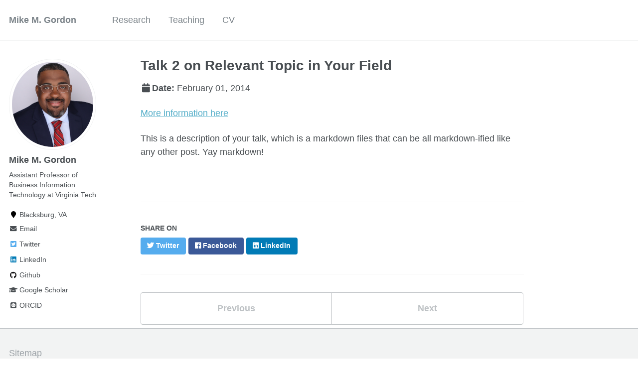

--- FILE ---
content_type: text/html; charset=utf-8
request_url: https://mmgordon1.github.io/talks/2014-02-01-talk-2
body_size: 2732
content:
<!doctype html><html lang="en" class="no-js"><head><meta charset="utf-8"> <!-- begin SEO --><title>Talk 2 on Relevant Topic in Your Field - Mike M. Gordon</title><meta property="og:locale" content="en-US"><meta property="og:site_name" content="Mike M. Gordon"><meta property="og:title" content="Talk 2 on Relevant Topic in Your Field"><link rel="canonical" href="https://mmgordon1.github.io/talks/2014-02-01-talk-2"><meta property="og:url" content="https://mmgordon1.github.io/talks/2014-02-01-talk-2"><meta property="og:description" content="More information here"><meta property="og:type" content="article"><meta property="article:published_time" content="2014-02-01T00:00:00-08:00"> <script type="application/ld+json"> { "@context" : "http://schema.org", "@type" : "Person", "name" : "Mike M. Gordon", "url" : "https://mmgordon1.github.io", "sameAs" : null } </script> <!-- end SEO --><link href="https://mmgordon1.github.io/feed.xml" type="application/atom+xml" rel="alternate" title="Mike M. Gordon Feed"> <!-- http://t.co/dKP3o1e --><meta name="HandheldFriendly" content="True"><meta name="MobileOptimized" content="320"><meta name="viewport" content="width=device-width, initial-scale=1.0"> <script> document.documentElement.className = document.documentElement.className.replace(/\bno-js\b/g, '') + ' js '; </script> <!-- For all browsers --><link rel="stylesheet" href="https://mmgordon1.github.io/assets/css/main.css"><meta http-equiv="cleartype" content="on"> <!-- start custom head snippets --><link rel="apple-touch-icon" sizes="57x57" href="https://mmgordon1.github.io/images/apple-touch-icon-57x57.png?v=M44lzPylqQ"><link rel="apple-touch-icon" sizes="60x60" href="https://mmgordon1.github.io/images/apple-touch-icon-60x60.png?v=M44lzPylqQ"><link rel="apple-touch-icon" sizes="72x72" href="https://mmgordon1.github.io/images/apple-touch-icon-72x72.png?v=M44lzPylqQ"><link rel="apple-touch-icon" sizes="76x76" href="https://mmgordon1.github.io/images/apple-touch-icon-76x76.png?v=M44lzPylqQ"><link rel="apple-touch-icon" sizes="114x114" href="https://mmgordon1.github.io/images/apple-touch-icon-114x114.png?v=M44lzPylqQ"><link rel="apple-touch-icon" sizes="120x120" href="https://mmgordon1.github.io/images/apple-touch-icon-120x120.png?v=M44lzPylqQ"><link rel="apple-touch-icon" sizes="144x144" href="https://mmgordon1.github.io/images/apple-touch-icon-144x144.png?v=M44lzPylqQ"><link rel="apple-touch-icon" sizes="152x152" href="https://mmgordon1.github.io/images/apple-touch-icon-152x152.png?v=M44lzPylqQ"><link rel="apple-touch-icon" sizes="180x180" href="https://mmgordon1.github.io/images/apple-touch-icon-180x180.png?v=M44lzPylqQ"><link rel="icon" type="image/png" href="https://mmgordon1.github.io/images/favicon-32x32.png?v=M44lzPylqQ" sizes="32x32"><link rel="icon" type="image/png" href="https://mmgordon1.github.io/images/android-chrome-192x192.png?v=M44lzPylqQ" sizes="192x192"><link rel="icon" type="image/png" href="https://mmgordon1.github.io/images/favicon-96x96.png?v=M44lzPylqQ" sizes="96x96"><link rel="icon" type="image/png" href="https://mmgordon1.github.io/images/favicon-16x16.png?v=M44lzPylqQ" sizes="16x16"><link rel="manifest" href="https://mmgordon1.github.io/images/manifest.json?v=M44lzPylqQ"><link rel="mask-icon" href="https://mmgordon1.github.io/images/safari-pinned-tab.svg?v=M44lzPylqQ" color="#000000"><link rel="shortcut icon" href="/images/favicon.ico?v=M44lzPylqQ"><meta name="msapplication-TileColor" content="#000000"><meta name="msapplication-TileImage" content="https://mmgordon1.github.io/images/mstile-144x144.png?v=M44lzPylqQ"><meta name="msapplication-config" content="https://mmgordon1.github.io/images/browserconfig.xml?v=M44lzPylqQ"><meta name="theme-color" content="#ffffff"><link rel="stylesheet" href="https://mmgordon1.github.io/assets/css/academicons.css"/> <script type="text/x-mathjax-config"> MathJax.Hub.Config({ TeX: { equationNumbers: { autoNumber: "all" } } }); </script> <script type="text/x-mathjax-config"> MathJax.Hub.Config({ tex2jax: { inlineMath: [ ['$','$'], ["\\(","\\)"] ], processEscapes: true } }); </script> <script src='https://cdnjs.cloudflare.com/ajax/libs/mathjax/2.7.4/latest.js?config=TeX-MML-AM_CHTML' async></script> <!-- end custom head snippets --></head><body> <!--[if lt IE 9]><div class="notice--danger align-center" style="margin: 0;">You are using an <strong>outdated</strong> browser. Please <a href="http://browsehappy.com/">upgrade your browser</a> to improve your experience.</div><![endif]--><div class="masthead"><div class="masthead__inner-wrap"><div class="masthead__menu"><nav id="site-nav" class="greedy-nav"> <button><div class="navicon"></div></button><ul class="visible-links"><li class="masthead__menu-item masthead__menu-item--lg"><a href="https://mmgordon1.github.io/">Mike M. Gordon</a></li><li class="masthead__menu-item"><a href="https://mmgordon1.github.io/research/">Research</a></li><li class="masthead__menu-item"><a href="https://mmgordon1.github.io/teaching/">Teaching</a></li><li class="masthead__menu-item"><a href="https://mmgordon1.github.io/cv/">CV</a></li></ul><ul class="hidden-links hidden"></ul></nav></div></div></div><div id="main" role="main"><div class="sidebar sticky"><div itemscope itemtype="http://schema.org/Person"><div class="author__avatar"> <img src="https://mmgordon1.github.io/images/MMG_25.jpg" class="author__avatar" alt="Mike M. Gordon"></div><div class="author__content"><h3 class="author__name">Mike M. Gordon</h3><p class="author__bio">Assistant Professor of Business Information Technology at Virginia Tech</p></div><div class="author__urls-wrapper"> <button class="btn btn--inverse">Follow</button><ul class="author__urls social-icons"><li><i class="fa fa-fw fa-map-marker" aria-hidden="true"></i> Blacksburg, VA</li><li><a href="mailto:mmgordon@vt.edu"><i class="fas fa-fw fa-envelope" aria-hidden="true"></i> Email</a></li><li><a href="https://twitter.com/DrMMGordon"><i class="fab fa-fw fa-twitter-square" aria-hidden="true"></i> Twitter</a></li><li><a href="https://www.linkedin.com/in/https://www.linkedin.com/in/mike-gordon-919b41107/"><i class="fab fa-fw fa-linkedin" aria-hidden="true"></i> LinkedIn</a></li><li><a href="https://github.com/mmgordon1"><i class="fab fa-fw fa-github" aria-hidden="true"></i> Github</a></li><li><a href="https://scholar.google.com/citations?user=RXVkekUAAAAJ&hl=en"><i class="fas fa-fw fa-graduation-cap"></i> Google Scholar</a></li><li><a href="https://orcid.org/0000-0002-4720-6191"><i class="ai ai-orcid-square ai-fw"></i> ORCID</a></li></ul></div></div></div><article class="page" itemscope itemtype="http://schema.org/CreativeWork"><meta itemprop="headline" content="Talk 2 on Relevant Topic in Your Field"><meta itemprop="description" content="More information here"><meta itemprop="datePublished" content="February 01, 2014"><div class="page__inner-wrap"><header><h1 class="page__title" itemprop="headline">Talk 2 on Relevant Topic in Your Field</h1><p class="page__date"><strong><i class="fa fa-fw fa-calendar" aria-hidden="true"></i>Date:</strong> <time datetime="2014-02-01T00:00:00-08:00">February 01, 2014</time></p></header><section class="page__content" itemprop="text"><p><a href="http://example2.com">More information here</a></p><p>This is a description of your talk, which is a markdown files that can be all markdown-ified like any other post. Yay markdown!</p></section><footer class="page__meta"></footer><section class="page__share"><h4 class="page__share-title">Share on</h4><a href="https://twitter.com/intent/tweet?text=https://mmgordon1.github.io/talks/2014-02-01-talk-2" class="btn btn--twitter" title="Share on Twitter"><i class="fab fa-twitter" aria-hidden="true"></i><span> Twitter</span></a> <a href="https://www.facebook.com/sharer/sharer.php?u=https://mmgordon1.github.io/talks/2014-02-01-talk-2" class="btn btn--facebook" title="Share on Facebook"><i class="fab fa-facebook" aria-hidden="true"></i><span> Facebook</span></a> <a href="https://www.linkedin.com/shareArticle?mini=true&url=https://mmgordon1.github.io/talks/2014-02-01-talk-2" class="btn btn--linkedin" title="Share on LinkedIn"><i class="fab fa-linkedin" aria-hidden="true"></i><span> LinkedIn</span></a></section><nav class="pagination"> <a href="https://mmgordon1.github.io/talks/2013-03-01-tutorial-1" class="pagination--pager" title="Tutorial 1 on Relevant Topic in Your Field ">Previous</a> <a href="https://mmgordon1.github.io/talks/2014-03-01-talk-3" class="pagination--pager" title="Conference Proceeding talk 3 on Relevant Topic in Your Field ">Next</a></nav></div></article></div><div class="page__footer"><footer> <!-- start custom footer snippets --> <a href="/sitemap/">Sitemap</a> <!-- end custom footer snippets --><div class="page__footer-follow"><ul class="social-icons"><li><strong>Follow:</strong></li><li><a href="http://github.com/mmgordon1"><i class="fab fa-github" aria-hidden="true"></i> GitHub</a></li><li><a href="https://mmgordon1.github.io/feed.xml"><i class="fa fa-fw fa-rss-square" aria-hidden="true"></i> Feed</a></li></ul></div><div class="page__footer-copyright">&copy; 2025 Mike M. Gordon. Powered by <a href="http://jekyllrb.com" rel="nofollow">Jekyll</a> &amp; <a href="https://github.com/academicpages/academicpages.github.io">AcademicPages</a>, a fork of <a href="https://mademistakes.com/work/minimal-mistakes-jekyll-theme/" rel="nofollow">Minimal Mistakes</a>.</div></footer></div><script src="https://mmgordon1.github.io/assets/js/main.min.js"></script> <script> (function(i,s,o,g,r,a,m){i['GoogleAnalyticsObject']=r;i[r]=i[r]||function(){ (i[r].q=i[r].q||[]).push(arguments)},i[r].l=1*new Date();a=s.createElement(o), m=s.getElementsByTagName(o)[0];a.async=1;a.src=g;m.parentNode.insertBefore(a,m) })(window,document,'script','//www.google-analytics.com/analytics.js','ga'); ga('create', '', 'auto'); ga('send', 'pageview'); </script></body></html>
